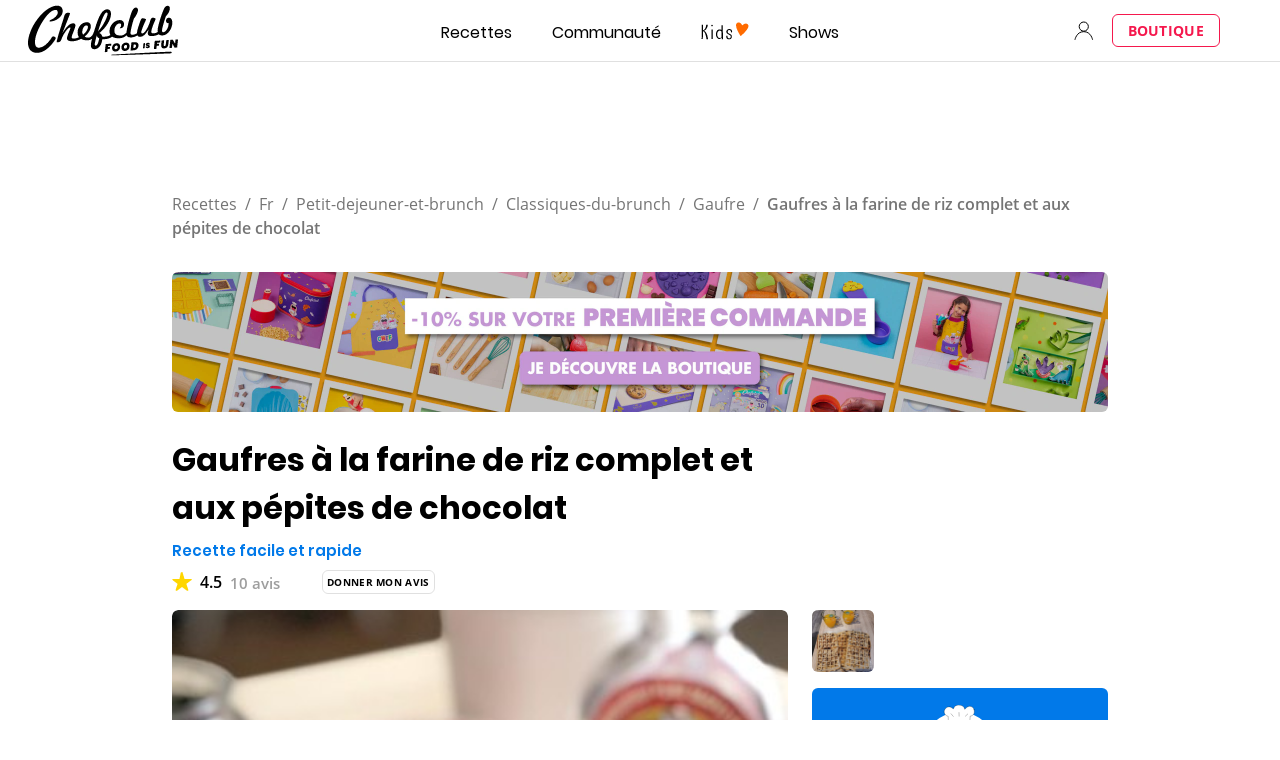

--- FILE ---
content_type: text/html; charset=utf-8
request_url: https://www.google.com/recaptcha/api2/aframe
body_size: 182
content:
<!DOCTYPE HTML><html><head><meta http-equiv="content-type" content="text/html; charset=UTF-8"></head><body><script nonce="1ruetjNelv9wtGWgnkXjfQ">/** Anti-fraud and anti-abuse applications only. See google.com/recaptcha */ try{var clients={'sodar':'https://pagead2.googlesyndication.com/pagead/sodar?'};window.addEventListener("message",function(a){try{if(a.source===window.parent){var b=JSON.parse(a.data);var c=clients[b['id']];if(c){var d=document.createElement('img');d.src=c+b['params']+'&rc='+(localStorage.getItem("rc::a")?sessionStorage.getItem("rc::b"):"");window.document.body.appendChild(d);sessionStorage.setItem("rc::e",parseInt(sessionStorage.getItem("rc::e")||0)+1);localStorage.setItem("rc::h",'1768695922939');}}}catch(b){}});window.parent.postMessage("_grecaptcha_ready", "*");}catch(b){}</script></body></html>

--- FILE ---
content_type: image/svg+xml
request_url: https://www.chefclub.tv/static/united-kingdom-7c72ff10fc6df15a11d953165b33bdde.svg
body_size: 19
content:
<svg viewBox="0 0 512 512" xmlns="http://www.w3.org/2000/svg"><circle cx="256" cy="256" fill="#f0f0f0" r="256"/><g fill="#0052b4"><path d="M53 100.1a255 255 0 00-44.2 89.1H142zM503.2 189.2a255 255 0 00-44.1-89l-89.1 89zM8.8 322.8a255 255 0 0044.1 89l89-89zM411.9 53a255 255 0 00-89.1-44.2V142zM100.1 459a255 255 0 0089.1 44.2V370zM189.2 8.8a255 255 0 00-89 44.1l89 89zM322.8 503.2a255 255 0 0089-44.1l-89-89.1zM370 322.8l89 89a255 255 0 0044.2-89z"/></g><g fill="#d80027"><path d="M509.8 222.6H289.4V2.2a258.6 258.6 0 00-66.8 0v220.4H2.2a258.6 258.6 0 000 66.8h220.4v220.4a258.5 258.5 0 0066.8 0V289.4h220.4a258.5 258.5 0 000-66.8z"/><path d="M322.8 322.8L437 437c5.3-5.2 10.3-10.7 15-16.4l-97.7-97.8h-31.5zM189.2 322.8L75 437c5.2 5.3 10.7 10.3 16.4 15l97.8-97.7zM189.2 189.2L75 75a256.6 256.6 0 00-15 16.4l97.7 97.8h31.5zM322.8 189.2L437 75a256.3 256.3 0 00-16.4-15l-97.8 97.7z"/></g></svg>